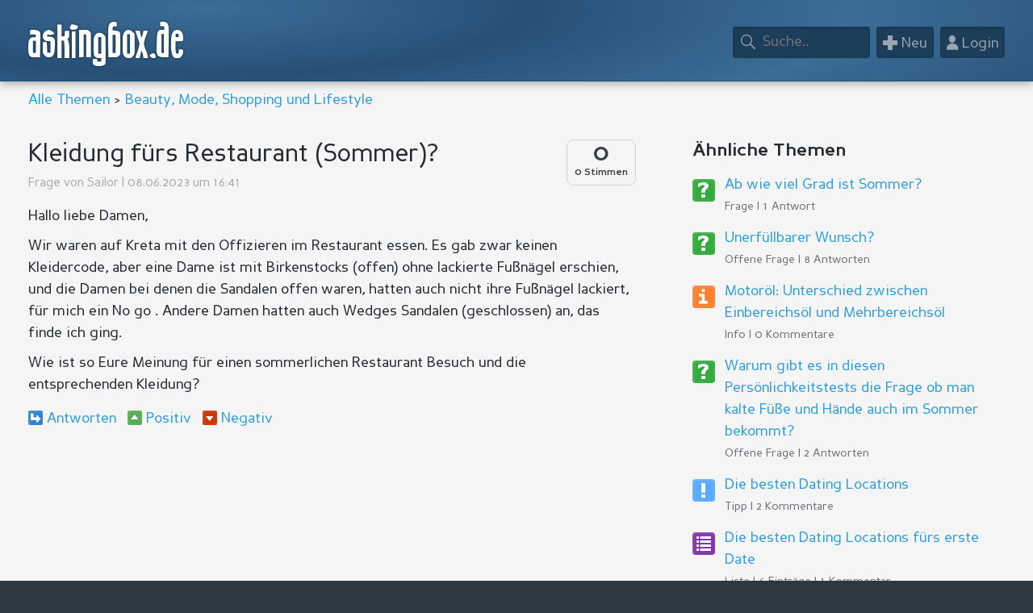

--- FILE ---
content_type: text/html; charset=utf-8
request_url: https://www.askingbox.de/frage/kleidung-fuers-restaurant-sommer
body_size: 3662
content:
<!DOCTYPE HTML>
<html lang="de">
<head>
<meta charset="utf-8">
<meta name="dcterms.rightsHolder" content="Stefan Trost">
<meta name="robots" content="index, follow">
<title>Kleidung fürs Restaurant (Sommer)?</title>
<link rel="alternate" hreflang="de" href="https://www.askingbox.de/frage/kleidung-fuers-restaurant-sommer">
<link href="https://s.askingbox.com/style.css?v=2" rel="stylesheet" type="text/css">
<link rel="shortcut icon" href="/favicon.ico">
<meta name="viewport" content="initial-scale=1">
<script async src="https://pagead2.googlesyndication.com/pagead/js/adsbygoogle.js?client=ca-pub-4328500458929855" crossorigin="anonymous"></script></head><body><div id="nonFooter"><div id="content">
<div id="header"><div class="mittig">
  <div id="hlogo"><a href="https://www.askingbox.de/">askingbox.de</a></div>
  <div id="hmenu"> 
      <a href="/login" class="hbt" id="loginbt"><span class="hbtico">&#x1F464;</span><span class="hbttxt"> Login</span></a>  	  <a href="/neu/frage" class="hbt"><span class="hbtico">&#x002B;</span><span class="hbttxt"> Neu</span></a> 
	  <a href="/suche" class="hbt" id="hsbt"><span class="hbtico">&#x1F50E;</span><span class="hbttxt"> Suche</span></a> 
      <div id="hsbox"><form method="post" action="/suche"><input type="text" name="sw" maxlength="150" id="hsinp" placeholder="Suche.."></form></div>  
  </div>
</div></div>
<div id="hnav" class="mittig"><a href="/">Alle Themen</a>  &gt; <a href="/portal/beauty-mode-shopping-lifestyle">Beauty, Mode, Shopping und Lifestyle</a></div>   
<div class="mittig"><div id="spl"><div id="bew-p4016" class="bew br9" style="margin-top:10px;background:none"><span class="bewt">0</span><span class="bewv">0 Stimmen</span></div><h1 id="mainheader">Kleidung fürs Restaurant (Sommer)?</h1><p class="uh1">Frage von <a href="/user/sailor">Sailor</a> | 08.06.2023 um  16:41</p><div id="txt0" class="ct"><p>Hallo liebe Damen,</p><p>Wir waren auf Kreta mit den Offizieren im Restaurant essen. Es gab zwar keinen Kleidercode, aber eine Dame ist mit Birkenstocks (offen) ohne lackierte Fußnägel erschien, und die Damen bei denen die Sandalen offen waren, hatten auch nicht ihre Fußnägel lackiert, für mich ein No go . Andere Damen hatten auch Wedges Sandalen (geschlossen) an, das finde ich ging.</p><p>Wie ist so Eure Meinung für einen sommerlichen Restaurant Besuch und die entsprechenden Kleidung?</p></div><div class="ste"><span class="kant tlink" data-z="0" data-s="0" data-tid="4016" data-k="1" data-se="0" data-l="2">Antworten</span><span class="kbew kpos tlink" data-tid="4016" data-k="3" data-l="2">Positiv</span><span class="kbew kneg tlink" data-tid="4016" data-k="2" data-l="2">Negativ</span></div><div id="z0"></div><div style="padding:0;position:relative;margin:30px 0 30px 0"><script async src="https://pagead2.googlesyndication.com/pagead/js/adsbygoogle.js?client=ca-pub-4328500458929855" crossorigin="anonymous"></script>
<!-- abxresplb [vorher Linkanzeigenblock] -->
<ins class="adsbygoogle"
     style="display:block"
     data-ad-client="ca-pub-4328500458929855"
     data-ad-slot="8718262128"
     data-ad-format="auto"
     data-full-width-responsive="true"></ins>
<script>
     (adsbygoogle = window.adsbygoogle || []).push({});
</script></div><div id="comments"><div class="cmain r1 b0"><div class="com mc0 cabs0 ct" data-hover-id="k6830"><div class="avatar" data-show-id="6830" data-u="1" data-l="2"><div class="avprofil ua1" data-vis-id="6830" style="background-image:url(https://uimg.askingbox.com/0.png)"></div><img src="https://uimg.askingbox.com/0.png" alt="Avatar"> <a href="/user/gast">Gast</a></div><div id="bew-6830" class="bew br9"><span class="bewt">0</span><span class="bewm"></span><span class="bewv">0 Stimmen</span></div><div id="txt6830"><p>Wedges und ein Sommerkleid finde ich durchaus angemessen für diesen Anlass wenn es warm, entspannt und luftig zugeht. Im Urlaub geht es ja immer ein wenig legerer zu als zu offiziellem Anlass.</p><p>Birkenstocksandalen dagegen sind ein absolutes no-go, egal zu welchem Anlass, wenn sie auch gut passen zum Zeitgeist vieler Damen heutzutage. Als Türsteher eines solchen Restaurants hätte ich besagte Dame freundlich darauf hingewiesen sich doch bitte zunächst umzuziehen bevor ihr Einlass gewährt wird.<br><span class="graaa">08.06.2023 um  23:13</span></p></div><div data-hovervis-id="k6830" class="coml"><span class="kant kants tlink" data-z="6830" data-s="0" data-tid="4016" data-k="1" data-se="0" data-l="2">Antworten</span><span class="kbew kpos kposs tlink" data-tid="6830" data-k="1" data-l="2">Positiv</span> <span class="kbew kneg knegs tlink" data-tid="6830" data-k="0" data-l="2">Negativ</span></div></div><div id="z6830" class="creply"></div></div></div><div id="z1"><span class="kant tlink ste" data-z="1" data-s="0" data-tid="4016" data-k="1" data-se="0" data-l="2">Antworten</span></div><div id="cparams" data-imax="2" data-bmin="0" data-bmax="0"></div><div style="padding:0;position:relative;margin:30px 0 30px 0"><script async src="https://pagead2.googlesyndication.com/pagead/js/adsbygoogle.js?client=ca-pub-4328500458929855" crossorigin="anonymous"></script>
<!-- abxresplb [vorher Linkanzeigenblock] -->
<ins class="adsbygoogle"
     style="display:block"
     data-ad-client="ca-pub-4328500458929855"
     data-ad-slot="8718262128"
     data-ad-format="auto"
     data-full-width-responsive="true"></ins>
<script>
     (adsbygoogle = window.adsbygoogle || []).push({});
</script></div></div><div id="spr"><h2>Ähnliche Themen</h2><div class="ti ti1 ca"><h3><a href="/frage/ab-wie-viel-grad-ist-sommer">Ab wie viel Grad ist Sommer?</a></h3><p class="grau">Frage | 1 Antwort</p></div><div class="ti ti1 ca"><h3><a href="/frage/unerfuellbarer-wunsch">Unerfüllbarer Wunsch?</a></h3><p class="grau">Offene Frage | 8 Antworten</p></div><div class="ti ti6 ca"><h3><a href="/info/motoroel-unterschied-zwischen-einbereichsoel-und-mehrbereichsoel">Motoröl: Unterschied zwischen Einbereichsöl und Mehrbereichsöl</a></h3><p class="grau">Info | 0 Kommentare</p></div><div class="ti ti1 ca"><h3><a href="/frage/warum-gibt-es-in-diesen-persoenlichkeitstests-die-frage-ob-man-kalte-fuesse-und-haende-auch-im-sommer-bekommt">Warum gibt es in diesen Persönlichkeitstests die Frage ob man kalte Füße und Hände auch im Sommer bekommt?</a></h3><p class="grau">Offene Frage | 2 Antworten</p></div><div class="ti ti4 ca"><h3><a href="/tipp/die-besten-dating-locations">Die besten Dating Locations</a></h3><p class="grau">Tipp | 2 Kommentare</p></div><div class="ti ti8 ca"><h3><a href="/liste/die-besten-dating-locations-fuers-erste-date">Die besten Dating Locations fürs erste Date</a></h3><p class="grau">Liste |  6 Einträge | 1 Kommentar</p></div><div class="ti ti1 ca"><h3><a href="/frage/wie-lange-dauert-es-bis-druckstellen-von-kleidung-auf-der-haut-verschwinden">Wie lange dauert es, bis Druckstellen von Kleidung auf der Haut verschwinden?</a></h3><p class="grau">Frage | 1 Antwort</p></div>
<div style="padding: 20px 0"><script async src="https://pagead2.googlesyndication.com/pagead/js/adsbygoogle.js?client=ca-pub-4328500458929855" crossorigin="anonymous"></script>
<!-- abx200x90lb [vorher Linkanzeigenblock] -->
<ins class="adsbygoogle"
     style="display:block"
     data-ad-client="ca-pub-4328500458929855"
     data-ad-slot="6598501729"
     data-ad-format="auto"
     data-full-width-responsive="true"></ins>
<script>
     (adsbygoogle = window.adsbygoogle || []).push({});
</script></div><h2>Wichtiger Hinweis</h2><p>Bitte beachten Sie: Die Beiträge auf askingbox.de sind Beiträge von Nutzern und sollen keine professionelle Beratung ersetzen. Sie werden nicht von Unabhängigen geprüft und spiegeln nicht zwingend die Meinung von askingbox.de wieder. <a href="/nutzerbeitraege">Mehr erfahren</a>.</p><h2>Jetzt mitmachen</h2><p>Stellen Sie Ihre eigene Frage oder schreiben Sie Ihren eigenen Artikel auf askingbox.de. <a href="/portal/about-askingbox">So gehts</a>.</p></div><div id="msgf"><div id="msg" style="display:none"><span id="msgtxt"></span><input id="msgclose" value="OK" class="bt" type="button" onClick="$('#msg').fadeOut();"></div></div><div class="clearer">&nbsp;</div></div><form id="loginjumper" method="post" action="/login"><input type="hidden" id="jumper" name="jumper" value="frage/kleidung-fuers-restaurant-sommer"></form></div></div><!--nonFooter,content-->
<div id="footer"><div class="mittig">
<div class="fsp"><div class="fspi"><h3>Mitmachen</h3><ul class="flist"><li class="ca"><a href="/login">Login</a></li><li class="ca"><a href="/register">Registrieren</a></li><li class="ca"><a href="/neu/frage">Frage stellen</a></li></ul></div><div class="fspi"><h3>Themen</h3><ul class="flist"><li class="ca"><a href="/">Alle Themen</a></li><li class="ca"><a href="/suche/alle/0/0/0/0/0">Unbeantwortet</a></li><li class="ca"><a href="/suche">Erweiterte Suche</a></li></ul></div></div>
<div class="fsp"><div class="fspi"><h3>Info</h3><ul class="flist"><li class="ca"><a href="/user/1">User Top 100</a></li><li class="ca"><a href="/spenden">Spenden</a></li><li class="ca"><a href="/info/werbung">Hier werben</a></li></ul></div><div class="fspi"><h3>About</h3><ul class="flist"><li class="ca"><a href="/portal/about-askingbox">Über uns</a></li><li class="ca"><a href="/kontakt">Kontakt</a></li><li class="ca"><a href="/impressum" rel="nofollow">Impressum</a></li></ul></div></div>
<div id="fsub"><p><a href="https://www.askingbox.de/frage/kleidung-fuers-restaurant-sommer">Deutsch</a> | <a href="https://www.askingbox.com">English</a> | <a href="https://es.askingbox.com">Español</a> | <a href="https://fr.askingbox.com">Français</a></p><p><a href="/rechtliches" rel="nofollow">Rechtliche Hinweise</a> | <a href="/nutzungsbedingungen" rel="nofollow">Nutzungsbedingungen</a><span class="minw500"> | </span><br class="maxw500"><a href="/datenschutz" rel="nofollow">Datenschutz</a> | <a href="/impressum" rel="nofollow">Impressum</a></p><p><a href="https://www.stefantrost.de" target="_blank">© Stefan Trost Media 2011-2026</a><span class="minw500"> | <a href="/info/askingbox-webdesign">Webdesign by STT Media</a></span></p></div></div></div>
<script src="https://s.askingbox.com/js/jquery-1.6.4.min.js"></script>
<script src="https://s.askingbox.com/js/all.js?v=2"></script></body></html>

--- FILE ---
content_type: text/html; charset=utf-8
request_url: https://www.google.com/recaptcha/api2/aframe
body_size: 267
content:
<!DOCTYPE HTML><html><head><meta http-equiv="content-type" content="text/html; charset=UTF-8"></head><body><script nonce="oyyIXtFX6gUkNKetSUYi_Q">/** Anti-fraud and anti-abuse applications only. See google.com/recaptcha */ try{var clients={'sodar':'https://pagead2.googlesyndication.com/pagead/sodar?'};window.addEventListener("message",function(a){try{if(a.source===window.parent){var b=JSON.parse(a.data);var c=clients[b['id']];if(c){var d=document.createElement('img');d.src=c+b['params']+'&rc='+(localStorage.getItem("rc::a")?sessionStorage.getItem("rc::b"):"");window.document.body.appendChild(d);sessionStorage.setItem("rc::e",parseInt(sessionStorage.getItem("rc::e")||0)+1);localStorage.setItem("rc::h",'1769143613705');}}}catch(b){}});window.parent.postMessage("_grecaptcha_ready", "*");}catch(b){}</script></body></html>

--- FILE ---
content_type: text/css
request_url: https://s.askingbox.com/style.css?v=2
body_size: 5084
content:
@font-face{font-family:'ABXFont';src:url('https://s.askingbox.com/fonts/abx.woff') format('woff'), url('https://s.askingbox.com/fonts/abx.ttf') format('truetype');font-weight:normal;font-style:normal}
@font-face{font-family:'PerSansFont';src:url('https://s.askingbox.com/fonts/persans.woff') format('woff'), url('https://s.askingbox.com/fonts/persans.ttf') format('truetype');font-weight:normal;font-style:normal}
@font-face{font-family:'PerSansFont';src:url('https://s.askingbox.com/fonts/persansb.woff') format('woff'), url('https://s.askingbox.com/fonts/persansb.ttf') format('truetype');font-weight:bold;font-style:normal}
@font-face{font-family:'PerSansFont';src:url('https://s.askingbox.com/fonts/persansi.woff') format('woff'), url('https://s.askingbox.com/fonts/persansi.ttf') format('truetype');font-weight:normal;font-style:italic}

*{margin:0px;padding:0px;border:0px}
body,td,th,input,select,textarea{font-size:18px;line-height:1.55;color:#232A30;font-family:PerSansFont,"Lucida Grande","Lucida Sans Unicode","Lucida Sans",Gargi,Kalimati,Garuda,Gargi,"Mukti Narrow",Malayalam,"Myriad Pro",Tahoma,Verdana,Arial,Helvetica,sans-serif;}/*fs15*/
body{background:#2E3840;height:100%;min-width:4cm}
html{height:100%}
	
#nonFooter{position:relative;min-height:100%;background:#F5F5F5}
#content{padding-bottom:285px}
*html #nonFooter{height:100%}
.mittig{margin:0px auto;position:relative;width:1210px}

h1,h2,h3,h4,h5{color:#232A30;font-weight:bold;margin:0;line-height:1.55}
h1{font-size:1.7em;padding:7px 0 4px 0;font-weight:lighter;line-height:1.50}
h2{font-size:1.25em;padding:18px 0 5px 0}
h3{font-size:1em;padding:10px 0 5px 0}
p,ul,ol{line-height:1.55;padding:0 0 10px 0;margin:0;border:0px}
ul{list-style:square;padding:0 0 10px 18px}
a,.tlink{text-decoration:none;color:#2B9EE1;cursor:pointer}
a:hover,.tlink:hover{text-decoration:underline;color:#003}
table{width:100%;border-spacing:0}
table.tc1r td:nth-child(1){text-align:right}
table.tc2r td:nth-child(2){text-align:right}
table.tc3r td:nth-child(3){text-align:right}
table.tc4r td:nth-child(4){text-align:right}
table.tc5r td:nth-child(5){text-align:right}
table.tc6r td:nth-child(6){text-align:right}
td.sort{cursor:pointer}

textarea,select,input[type=text],input[type=password],input[type=file]{padding:4px 7px;width:100%;border:1px solid #999;background:#FFF;border-radius:3px;-moz-box-sizing:border-box;-webkit-box-sizing:border-box;box-sizing:border-box;min-height:38px}
textarea{height:100px}
input[type=text]:hover,input[type=text]:focus,textarea:hover,textarea:focus{border:1px solid #2B9EE1}

.inshad{-moz-box-shadow:inset 0 0 10px #666;box-shadow:inset 0 0 10px #666}

#header{height:100px;background:#275076;border-bottom:1px solid #275076;box-shadow:0 3px 10px #AAA;margin-bottom:10px;background:-webkit-radial-gradient(20% 10%, 1200px 250px, #3B6D97, #275076, #3B6D97, #275076)}
#hlogo{margin-top:12px;float:left;font-size:55px;font-family:ABXFont,Impact,Charcoal,"Arial Black",Gadget,sans-serif;position:absolute}
#hlogo a{text-decoration:none;color:#FFF;cursor:pointer;text-shadow:0px 0px 3px #132637}
#hlogo a:hover{text-shadow:none}
#hmenu{margin-top:33px;float:right}
.hbt{height:25px;padding:7px 8px;margin-left:8px;float:right;background:#1D3E5B;color:#99A6B0;display:inline-block;box-shadow:inset 0 1px 4px #17324A, 0 1px #3D6182;border-radius:4px}
.hbtico{font-family:ABXFont,"Arial Black",sans-serif;vertical-align:5%}
#hsinp{min-height:0;width:170px;padding:6px 10px 6px 37px;margin:0;border-radius:4px;border:none;box-shadow:inset 0 1px 4px #17324A, 0 1px #3D6182;color:#99A6B0;background:#1D3E5B}
#hsinp:hover,.hsinp:focus,.hbt:hover{color:#D3D8DC;text-decoration:none}
#hsbox{float:right}
#hsbox:before {content:'\1F50D';font-family:ABXFont,"Arial Black",sans-serif;position:absolute;font-size:18px;line-height:38px;color:#99A6B0;text-align:center;display:inline-block;height:34px;width:38px}
#hnav{padding-bottom:25px}

#footer{border-top:5px solid #0D3251;background-color:#232A30;background:linear-gradient(to bottom, #232A30, #2E3840);padding:15px 0;text-align:left;color:#AAA;height:225px;position:relative;margin-top:-260px;font-size:15px}/*fs12*/
#footer h3{color:#AAA;font-size:1.2em}
.fsp{float:left;width:50%}
.fspi{float:left;width:50%}
#fsub{padding:15px 0 7px 0;text-align:center;font-size:90%;clear:both}
#fsub p{padding:0 0 5px 0}
#fsub a{color:#AAA;text-decoration:none}
#fsub a:hover{color:#56AAD9}

div.clearer{clear:both;font-size:1px;line-height:1px;display:block;height:1px}
#spl{float:left;width:62%}
#spr{float:right;width:32%;margin-top:7px;padding-left:15px}  
#splh{float:left;width:47%}
#sprh{float:right;width:47%}

.ca:hover > a{text-decoration:underline;color:#003}

.fill{display:block;height:100%;width:100%;text-decoration:none}

.ct ul{list-style:none;*list-style:disc;margin:17px 0 12px 0;padding:0 0 10px 0}
.ct ul > li{position:relative;margin:0 20px 10px 40px;padding:4px 10px;-moz-border-radius:5px;-webkit-border-radius:5px;-khtml-border-radius:5px;border-radius:8px;background:#FFFFFF}
.ct ul > li:before{content:'\2713';position:absolute;left:-40px;top:0px;width:30px;height:30px;margin-right:8px;padding:4px;font-weight:bold;text-align:center;color:#fff;background:#4B83AF;-moz-box-sizing:border-box;-webkit-box-sizing:border-box;box-sizing:border-box;-moz-border-radius:20px;-webkit-border-radius:20px;-khtml-border-radius:20px;border-radius:20px}
.ct img{max-width:100%;display:block;margin:0 auto}

ol{counter-reset:li;list-style:none;*list-style:decimal;margin:15px 0 10px 0}
ol > li{position:relative;margin:0 20px 10px 40px;padding:4px 10px;-moz-border-radius:5px;-webkit-border-radius:5px;-khtml-border-radius:5px;border-radius:8px;background:#FFFFFF}
ol > li:before{content:counter(li);counter-increment:li;position:absolute;left:-40px;top:0px;width:30px;height:30px;margin-right:8px;padding:2px;font-weight:bold;text-align:center;color:#fff;background:#4B83AF;-moz-box-sizing:border-box;-webkit-box-sizing:border-box;box-sizing:border-box;-moz-border-radius:20px;-webkit-border-radius:20px;-khtml-border-radius:20px;border-radius:20px}

ul.flist,ul.plist,ul.llist,ul.tlist{list-style:none;padding:0}
ul.plist{padding:0 0 10px 0}
.plist li:before,.flist li:before,.tlist li:before{content:'\25BA';color:#FFF;font-family:ABXFont,"Arial Black",sans-serif;font-size:7px;text-align:center;border-radius:3px;background-color:#76BFEB;display:inline-block;line-height:13px;height:14px;width:15px;left:0px;top:3px;position:absolute}
.plist li{padding:2px 0 3px 25px;margin:0;position:relative}
.plist li:hover a{color:#272F36;text-decoration:underline}
.plist li:before{top:7px}
.plist li:hover:before{border-color:#505050;background-color:#7C7C7C}

.flist li{position:relative;border-radius:5px;padding:3px 0 3px 24px;margin:5px 15px 5px 0px}
.flist li a {color:#AAA;text-decoration:none;display:inline-block}
.flist li:hover{background-color:#FFF;border-color:#CCC}
.flist li:hover a{color:#272F36;text-decoration:none}
.flist li:before{height:17px;line-height:17px;width:15px;color:#283037;background-color:#585D61}
.flist li:hover:before{background-color:#FFF}

.tlist li{position:relative;padding:6px 5px 7px 56px;margin:10px 10px;border:1px solid #F5F5F5;height:36px;line-height:32px;display:block;overflow:hidden;border-radius:5px}
.tlist li a{color:#232A30;text-decoration:none;display:inline-block;line-height:18px}
.tlist li:hover{background-color:#FFF;border-color:#CCC}
.tlist li:hover a{color:#2B9EE1;text-decoration:none}
.tlist li:before {content:'\2192';background-color:#4B83AF;height:32px;width:32px;line-height:32px;font-size:20px;box-shadow:none;left:11px;top:8px}

.ti{padding-left:40px;margin:7px 0px;position:relative}
.ti h3{font-size:1em;font-weight:normal;padding:0 0 2px 0}
.ti p{padding:0 0 2px 0}
.ti p.grau{padding:0 0 7px 0;line-height:1.65}
.ti:before{font-family:ABXFont,"Arial Black",sans-serif;font-size:18px;text-align:center;line-height:28px;color:#FFF;display:inline-block;height:28px;width:28px;border-radius:4px;position:absolute;left:0px;top:6px;box-shadow:1px 1px 5px rgba(256, 256, 256, 0.2) inset}

.ti1:before{content:'\003F';background-color:#34AB3D}
.ti2:before{content:'\2048';background-color:#D53434}
.ti3:before{content:'\00B1';background-color:#D53434}
.ti4:before{content:'\0021';background-color:#5CACFD}
.ti5:before{content:'\203C';background-color:#5CACFD}
.ti6:before{content:'\2139';background-color:#FD812F}
.ti7:before{content:'\25A4';background-color:#FD812F}
.ti8:before{content:'\250A';background-color:#8434AC}
.ti9:before{content:'\1F5E8';background-color:#5C5C5C}
.ti10:before{content:'\2605';background-color:#8434AC}
.ti11:before{content:'\002B';background-color:#5C5C5C}
.tipf:before{content:'\2192';background-color:#8434AC}

.com,.avprofil,.avatar img{-moz-box-shadow:0px 0px 12px #CCC;-webkit-box-shadow:0px 0px 12px #CCC;-khtml-box-shadow:0px 0px 12px #CCC;box-shadow:0px 0px 12px #CCC}
.com{border:1px solid #BBB;border-radius:7px;padding:20px 20px 10px 20px;color:#333A55;position:relative;margin:30px 0 0 95px;min-height:100px}
.com table{padding-bottom:10px}
table{padding:5px 0 15px 0}
.com h3:first-child{padding-top:0px}
.com ol > li:before,.com ul > li:before{left:-33px;top:3px;width:23px;height:23px;padding:2px;font-size:14px}

.cabs0{background-color:#F5F5F5}
.cabs1{background-color:#DEE5EB}
.cabs2{background-color:#F1DCDC}
.cabs3{background-color:#D0E4D0}
.cabs4{background-color:#F8E8D0}
.cabs5{background-color:#F5D8E7}
.cabs6{background-color:#DCDCDC}
.coml{border:1px solid #AAA;font-size:16px;display:none;margin:-10px -5px 0 -5px;background-color:#f5f5f5;padding:5px 8px;position:absolute;bottom:0px;left:25px;right:25px;border:1px solid #DDD;border-bottom:none;opacity:.9;text-align:center;border-top-left-radius:5px;border-top-right-radius:5px}
.cmain{margin:40px 0 40px 0px}
.csub{margin:40px 0 40px 95px}
.creply{margin-left:95px}

.avatar{left:-110px;top:70px;width:100px;position:absolute;margin-top:-43px;font-size:0.85em;text-align:center;word-wrap:break-word}
.avatar img{width:60px;height:70px;margin:0 auto 8px auto;display:block}
.avprofil{left:9px;top:-11px;width:220px;position:absolute;line-height:1.5;background:no-repeat scroll 10px 10px #FCFCFC;border:1px solid #AAA;display:none;padding:0 10px 13px 90px;z-index:100;text-align:left;min-height:100px}
.avprofil h4{font-size:1.25em;padding:12px 0 6px 0}

table{background:#F5F5F5}
#comments tr:nth-child(even){background:#DCE6EE}
#txt0 tr:nth-child(even){background:#DCE6EE}
#comments td,#txt0 td{border:0px;padding:4px 2px}

.bew{border:1px solid #CCC;font-size:1.6em;font-weight:bold;float:right;margin:-3px -3px 8px 8px;padding:5px 9px 8px 9px;text-align:center;line-height:14px;background-color:#EFEFEF;background:linear-gradient(#FDFDFD,#E1E1E1);opacity:.9}
.bewm,.bewv{font-size:12px;display:block}
.bewt,.bewtp,.bewtn{line-height:25px;display:block;padding-bottom:3px}
.bewtn{color:red}.bewtp{color:green}
.bewb{background-color:#FCF2C4;background:linear-gradient(#FDFBEF,#FDF0AF);border:1px solid #F9D64C}

.kant,.kpos,.kneg,.kedit,.keinst,.kmsg,.kdel,.karv,.korderc,.korderb,.kbest,.listup,.listdown{display:inline-block;padding:5px 14px 5px 23px;position:relative;cursor:pointer}
.kant:before,.kpos:before,.kneg:before,.kedit:before,.keinst:before,.kmsg:before,.kdel:before,.karv:before,.korderc:before,.korderb:before,.kbest:before,.listup:before,.listdown:before{font-family:ABXFont,"Arial Black",sans-serif;font-size:12px;text-align:center;line-height:18px;color:#FFF;display:inline-block;height:18px;width:18px;border-radius:2px;position:absolute;left:0px;top:8px;box-shadow:1px 1px 5px rgba(256, 256, 256, 0.2) inset}

.kant:before{content:'\21B3 ';background-color:#2A7FD3}
.kpos:before,.listup:before{content:'\25B2';background-color:#56AA56}
.kneg:before,.listdown:before{content:'\25BC';background-color:#CC3300}
.kedit:before{content:'\270E';background-color:#660066}
.keinst:before{content:'\002B';background-color:#61676C}
.kmsg:before{content:'\21B3';background-color:#2A7FD3}
.kdel:before{content:'\274C';background-color:#B50D00}
.karv:before{content:'\1F5C0';background-color:#2A802A}
.korderc:before{content:'\2195';background-color:#61676C}
.korderb:before{content:'\2195';background-color:#61676C}
.kbest:before{content:'\1F3C6';background-color:#FEC019}

.kants:before,.kposs:before,.knegs:before,.kedits:before,.keinsts:before,.kbest:before{top:8px}
.listup:before,.listdown:before{top:3px}

.listup,.listdown{padding:6px 0px 0px 18px}
.listr{clear:both}
.listb{float:left;width:100px}
.listv{width:27px;text-align:center;display:inline-block;padding:0 4px 0 0;position:relative;top:-5px}
.listi{float:left;width:calc(100% - 100px)}

#innav{margin:0 auto;text-align:center}
#innav li{list-style:none;display:inline;margin:0;padding:0;background:none}
#innav a, #innav .sel{float:left;padding:5px 9px 4px 9px;text-decoration:none;font-weight:bold;border:1px solid #2B9EE1;background-color:#FFF;margin:15px 5px 15px 0px}
#innav a:hover, #innav .sel{background-color:#2B9EE1;color:#FFF;text-decoration:none;border:1px solid #2B9EE1}

.cbt{background-color:#246697;background:linear-gradient(#3783B5,#154F7F);cursor:pointer;font-weight:bold;padding:5px 18px;color:#FDFDFD;font-size:14px;margin:5px 0;border-radius:5px}
.cbt:hover{background-color:#589BC5;background:linear-gradient(#7CBDE0,#347AAB)}
.bt{color:#555;margin:5px 5px 5px 0;padding:4px 12px;cursor:pointer;border:1px solid #BBB;border-bottom-color:#A2A2A2;border-radius:4px;background-color:#FDFDFD;background:linear-gradient(#FDFDFD,#E0E0E0)}
.bt:hover{background-color:#E6EEF7;background:linear-gradient(#FFF,#BED4E8)}

#alert{color:#A60000;font-weight:bold}
td{vertical-align:middle}
label{cursor:pointer}

.bgbox{width:100%;margin-bottom:10px;padding:8px;border-radius:4px;background:#275076;background:radial-gradient(farthest-corner at 75% 90%,#3B6D97,#275076,#325C7E);box-sizing:border-box}
#sel_newp{padding:2px;margin:0;min-height:0;font-size:16px;line-height:19px;width:70%;width:calc(100% - 33px);float:left;box-sizing:border-box}
.arrowbt{float:right;height:26px;width:26px;border-radius:13px;font-family:ABXFont,"Arial Black",sans-serif;color:#FFF;font-size:10px;text-align:center;box-shadow:inset 0 0 6px #244E73;background:#275076;background:linear-gradient(#6190B3,#71A1C2 45%,#5181A5 60%,#3B6A90);border:1px solid #FFF;margin:-1px 0 -1px 0}
.arrowbt:hover{cursor:pointer;box-shadow:inset 0 0 6px #244E73, 0px 0px 7px #FFF}

.loginbox{width:100%;border-top:none;background-color:#272F36;padding:15px;border:3px solid #FFF;color:#EEE;text-align:left;border-radius:8px;box-shadow:1px 2px 8px rgba(0, 0, 0, 0.6);box-sizing:border-box}
.loginbox_icon{font-family:ABXFont,"Arial Black",sans-serif;float:left;width:22px}
.loginbox_h{float:left;width:150px;width:calc(100% - 22px);font-weight:bold}
.loginbox_content{padding:3px 0 0 22px;clear:both}

.mli1{background-position:0 -686px;margin-right:13px}
.mli2{background-position:0 -748px}
.mli3{background-position:0 -717px;margin-right:13px}
.mli4{background-position:0 -779px;margin-right:13px}
.mli5{background-position:0 -810px}
.mli6{background-position:0 -1124px;margin-right:13px}
.mli7{background-position:0 -1016px}
.mli8{background-position:0 -1160px}
.mli9{background-position:0 -1196px;margin-right:13px}
.mli15{background-position:0 -1226px}

.mli10{background-position:0 -841px}
.mli11{background-position:0 -1051px}
.mli12{background-position:0 -1087px}
.mli13{background-position:0 -944px}
.mli14{background-position:0 -980px}
.mli20{background-position:0 -841px}
.mli21{background-position:0 -872px}

input.small,select.small{padding:5px 7px;font-size:14px;margin:5px 0;width:100%;min-height:0;border-radius:4px;box-sizing:border-box}

.abstbalken{height:20px;width:480px;background:no-repeat url("img/abst.png") 0 4px;text-align:right}
.abstohne{margin:2px 0 8px 0}
.abstarea{margin:2px 0 8px 0;cursor:pointer}
.abstarea:hover{background:no-repeat url("img/abst.png") 450px -200px}
#abst{margin-bottom:10px}

.grau{color:#6F6F79;font-size:14px}
.grau a,.graun a{color:#6F6F79}

.graaa,.graaa a,.uh1,.uh1 a{color:#aaa;font-size:15px}
.uh1{margin:-3px 0 6px 0;font-size:15px}

.alert{border:1px solid #AA3023;font-weight:bold;color:#AA3023;padding:20px 20px 10px 70px;margin:0 0px 10px 0px;background:url("img/alert.png") no-repeat 20px 16px;border-radius:5px;min-height:33px;}

.pspl,.pspr{width:50%;float:left;margin:15px 0px 25px 0px}
.pspl{margin-left:-10px}

.sinset{-khtml-box-shadow:inset 1px 1px 1px #111;-webkit-box-shadow:inset 1px 1px 1px #111;-moz-box-shadow:inset 1px 1px 1px #111;box-shadow:inset 1px 1px 1px #111}
.br9,#msg{border-radius:9px}
.br3{border-radius:3px}
.left{float:left}.right{float:right}
.selkat{margin-top:6px}

#hboxl{float:left;width:27%;text-align:right;padding-top:110px}
#hboxr{float:right;width:65%;padding:70px 0 65px 0}
#hboxr h2{padding:7px 0}

#msg{padding:15px 22px;position:fixed;top:85px;left:25%;right:25%;box-shadow:0px 0px 12px #000;border:1px solid #222;background-color:#F6F7F9;z-index:999}
#msg h2{padding-top:2px}

.a350{float:left;position:relative;margin:0px 0 10px 0px;border-right:15px solid #F5F5F5;width:350px}

@media (max-width:1255px) {
	.mittig{margin:0;width:94%;padding-left:3%;padding-right:3%}	
	.mbxleft{width:20%}
	.mbxright{width:75%}
	.bigscreenonly{display:none}
}
@media (max-width:950px) {
	.bigscreenonly{display:none}
}
@media (max-width:740px) {
	#header{height:70px}
	#hlogo{height:70px;float:left;margin-top:8px;font-size:43px}
	#hmenu{margin-top:17px}	
	#footer{height:auto}
	#spl,#spr,#splh,#sprh{width:100%;padding:0;float:none;border:none}
	#spr{margin-top:17px}	
	.fsp{text-align:center}	
	.flist li::before{content:'';display:none}
	.flist li{padding:2px 0;margin:3px 0}/*3/5*/
	#msg{left:15%;right:15%}	
}
@media (min-width:740px) {
	h2:first-child{padding-top:0}
}
@media (min-width:650px) {
	#hsbt{display:none}	
}
@media (max-width:650px) {
	h1{font-size:1.6em;line-height:1.4}
	p,ul,ol{padding-bottom:8px}
	#header{height:52px}
	#hlogo{height:52px;width:133px;margin-top:1px;font-size:38px}
	.hbt{height:22px;padding:7px 8px}
	#hnav{padding-bottom:15px}
	#hmenu{margin-top:9px;font-size:16px}
	#hsbox{display:none}	
	.pspl,.pspr{width:100%;float:none;border:none;margin-right:-10px;margin-left:-10px}
	.pspl{margin-bottom:0}
	.pspr{margin-top:0}
	.mbxleft{width:100%}
	.mbxright{width:100%}
	.a350{width:100%}
	#hboxl,#hboxr{float:none;width:100%;text-align:left;padding:20px 0}	
	#msg{left:10%;right:10%}
	.bew{font-size:1.55em;padding:5px 7px 6px 7px}
	.bewm,.bewv{font-size:11px}
	#msg{left:8%;right:8%}
}
@media (min-width:500px) {
	.maxw500{display:none}
}
@media (max-width:500px) {
	body,td,th,input,select,textarea{font-size:17px;line-height:1.5}
	.fsp{width:100%}	
	#hnav{font-size:16px;padding-bottom:8px}
	.com{margin:30px 0 0 0}
	.csub{margin:30px 0 30px 40px}
	.ste,.coml{zoom:90%}
	.coml{margin:-10px -15px 0 -15px}
	.graaa,.graaa a,.uh1,.uh1 a{font-size:13px}
	.uh1{margin-bottom:4px}
	.cmain{margin:30px 0 30px 0px}
	.avatar{left:0;top:0;position:static;float:left;margin:-3px 6px 6px -10px;width:75px;box-shadow:none}
	.avprofil{left:2px;top:6px}
	.csub{margin:40px 0 40px 45px}
	.creply{margin-left:40px}
	.com{padding:20px 15px 10px 15px;margin:30px -5px 0 -5px !important;}
	.bew{padding:4px 6px 5px 6px}
	.bewm,.bewv{font-size:10px}	
	.bt{padding: 3px 9px;font-size:16px}
	input,select{font-size:16px}
	.minw500{display:none}
	#msg{left:4%;right:4%;top:60px;padding:13px 17px 11px 17px}
	#msg h2{font-size:1.1em;padding-bottom:3px}
	#msg p{font-size:15px;padding-bottom:5px}
	#msg .bt{font-size:15px}
	#txt0 td,#comments td{font-size:90%}
}
@media (max-width:470px) {	
	.hbttxt{display:none}	
}
@media (max-width:350px) {
	#txt0 td,#comments td{font-size:80%}
}
@media (max-width:300px) {
	.fspi{width:100%}
}
@media print {
	#footer, #header, #hnav, #spr, .ste, .coml{display:none;visibility:hidden}	
	#spl {float:none;width:100%;border:none}	
	#content {padding:0}
}